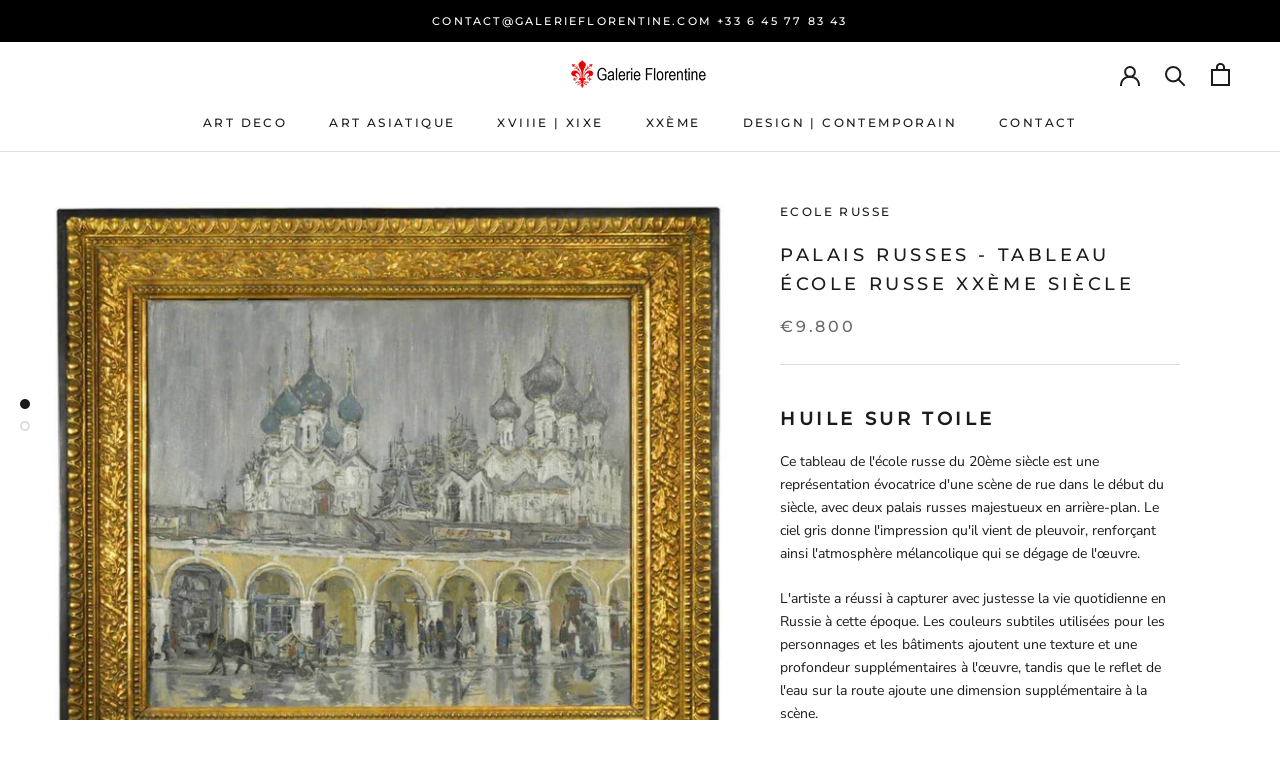

--- FILE ---
content_type: text/javascript
request_url: https://galerieflorentine.com/cdn/shop/t/16/assets/custom.js?v=183944157590872491501643984169
body_size: -639
content:
//# sourceMappingURL=/cdn/shop/t/16/assets/custom.js.map?v=183944157590872491501643984169
